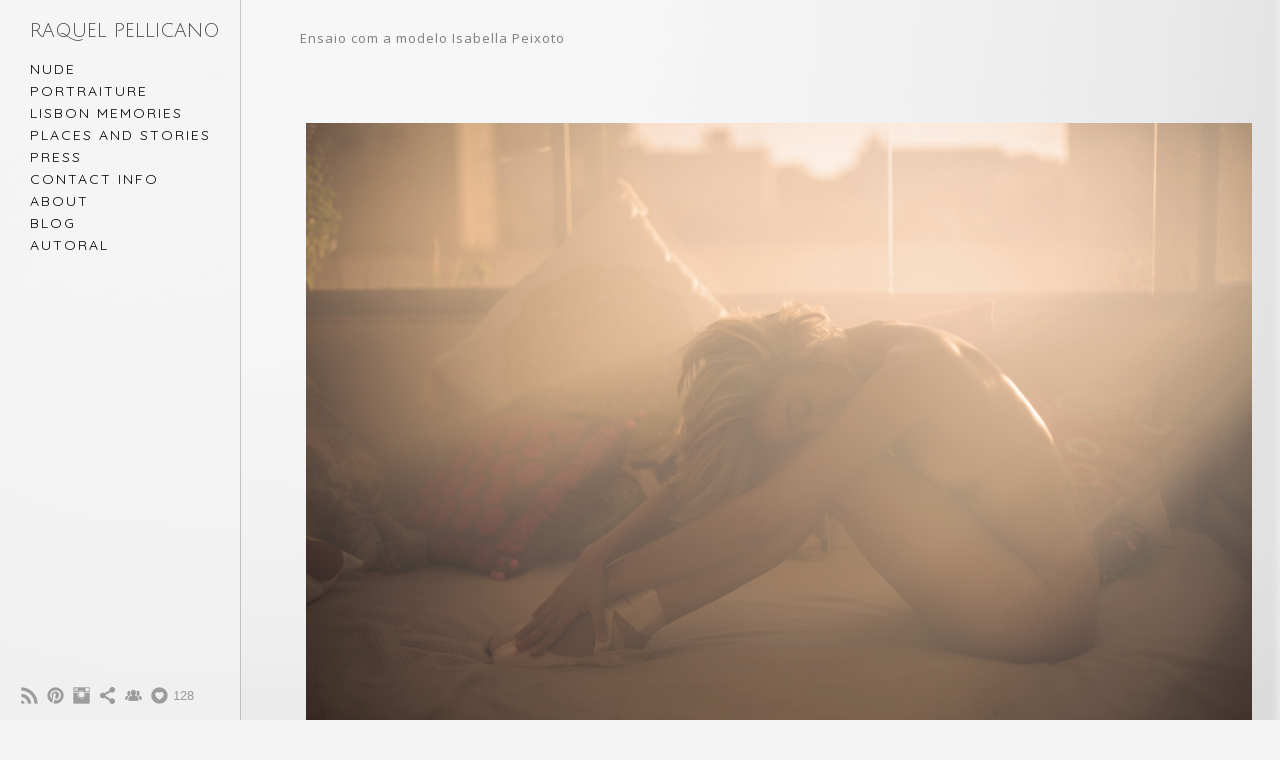

--- FILE ---
content_type: text/html; charset=UTF-8
request_url: https://www.raquelpellicano.com/isabellapeixotoii
body_size: 8757
content:
<!doctype html>
<html lang="en" site-body ng-controller="baseController" prefix="og: http://ogp.me/ns#">
<head>
        <title>Isabella Peixoto II</title>
    <base href="/">
    <meta charset="UTF-8">
    <meta http-equiv="X-UA-Compatible" content="IE=edge,chrome=1">
    <meta name="viewport" content="width=device-width, initial-scale=1">

    <link rel="manifest" href="/manifest.webmanifest">

	
    <meta name="keywords" content="raquelpellicano.com, Isabella Peixoto II, foto fine art, boudoir fotos, boudoir shoot, helmut newton, nude photography, photographers near me, photographer in lisbon, fotógrafa em lisboa, fotografia intimista em lisboa">
    <meta name="generator" content="raquelpellicano.com">
    <meta name="author" content="raquelpellicano.com">

    <meta itemprop="name" content="Isabella Peixoto II">
    <meta itemprop="url" content="https://www.raquelpellicano.com/isabellapeixotoii">

    <link rel="alternate" type="application/rss+xml" title="RSS Isabella Peixoto II" href="/extra/rss" />
    <!-- Open Graph data -->
    <meta property="og:title" name="title" content="Isabella Peixoto II">

	
    <meta property="og:site_name" content="Raquel Pellicano Photographer in Lisbon">
    <meta property="og:url" content="https://www.raquelpellicano.com/isabellapeixotoii">
    <meta property="og:type" content="website">

            <!--    This part will not change dynamically: except for Gallery image-->

    <meta property="og:image" content="https://dglb26w8rx2ld.cloudfront.net/000_clients/65552/page/65552KaBpvbpf.jpg">
    <meta property="og:image:height" content="1042">
    <meta property="og:image:width" content="1500">

    
    <meta property="fb:app_id" content="291101395346738">

    <!-- Twitter Card data -->
    <meta name="twitter:url" content="https://www.raquelpellicano.com/isabellapeixotoii">
    <meta name="twitter:title" content="Isabella Peixoto II">

	
	<meta name="twitter:site" content="Raquel Pellicano Photographer in Lisbon">
    <meta name="twitter:creator" content="raquelpellicano.com">

    <link rel="dns-prefetch" href="https://cdn.portfolioboxdns.com">

    	
	<link rel="icon" href="https://dvqlxo2m2q99q.cloudfront.net/000_clients/65552/file/32x32-65552sGWgvE4d.ico" type="image/x-icon" />
    <link rel="shortcut icon" href="https://dvqlxo2m2q99q.cloudfront.net/000_clients/65552/file/32x32-65552sGWgvE4d.jpg" type="image/jpeg" />
    <link rel="apple-touch-icon" sizes="57x57" href="https://dvqlxo2m2q99q.cloudfront.net/000_clients/65552/file/57x57-65552sGWgvE4d.jpg" type="image/jpeg" />
	<link rel="apple-touch-icon" sizes="114x114" href="https://dvqlxo2m2q99q.cloudfront.net/000_clients/65552/file/114x114-65552sGWgvE4d.jpg" type="image/jpeg" />
	<link rel="apple-touch-icon" sizes="72x72" href="https://dvqlxo2m2q99q.cloudfront.net/000_clients/65552/file/72x72-65552sGWgvE4d.jpg" type="image/jpeg" />
	<link rel="apple-touch-icon" sizes="144x144" href="https://dvqlxo2m2q99q.cloudfront.net/000_clients/65552/file/144x144-65552sGWgvE4d.jpg" type="image/jpeg" />
	<link rel="apple-touch-icon" sizes="60x60" href="https://dvqlxo2m2q99q.cloudfront.net/000_clients/65552/file/60x60-65552sGWgvE4d.jpg" type="image/jpeg" />
	<link rel="apple-touch-icon" sizes="120x120" href="https://dvqlxo2m2q99q.cloudfront.net/000_clients/65552/file/120x120-65552sGWgvE4d.jpg" type="image/jpeg" />
	<link rel="apple-touch-icon" sizes="76x76" href="https://dvqlxo2m2q99q.cloudfront.net/000_clients/65552/file/76x76-65552sGWgvE4d.jpg" type="image/jpeg" />
	<link rel="apple-touch-icon" sizes="152x152" href="https://dvqlxo2m2q99q.cloudfront.net/000_clients/65552/file/152x152-65552sGWgvE4d.jpg" type="image/jpeg" />
	<link rel="apple-touch-icon" sizes="196x196" href="https://dvqlxo2m2q99q.cloudfront.net/000_clients/65552/file/196x196-65552sGWgvE4d.jpg" type="image/jpeg" />
	<link rel="mask-icon" href="https://dvqlxo2m2q99q.cloudfront.net/000_clients/65552/file/16x16-65552sGWgvE4d.svg">
	<link rel="icon" href="https://dvqlxo2m2q99q.cloudfront.net/000_clients/65552/file/196x196-65552sGWgvE4d.jpg" type="image/jpeg" />
	<link rel="icon" href="https://dvqlxo2m2q99q.cloudfront.net/000_clients/65552/file/192x192-65552sGWgvE4d.jpg" type="image/jpeg" />
	<link rel="icon" href="https://dvqlxo2m2q99q.cloudfront.net/000_clients/65552/file/168x168-65552sGWgvE4d.jpg" type="image/jpeg" />
	<link rel="icon" href="https://dvqlxo2m2q99q.cloudfront.net/000_clients/65552/file/96x96-65552sGWgvE4d.jpg" type="image/jpeg" />
	<link rel="icon" href="https://dvqlxo2m2q99q.cloudfront.net/000_clients/65552/file/48x48-65552sGWgvE4d.jpg" type="image/jpeg" />
	<link rel="icon" href="https://dvqlxo2m2q99q.cloudfront.net/000_clients/65552/file/32x32-65552sGWgvE4d.jpg" type="image/jpeg" />
	<link rel="icon" href="https://dvqlxo2m2q99q.cloudfront.net/000_clients/65552/file/16x16-65552sGWgvE4d.jpg" type="image/jpeg" />
	<link rel="icon" href="https://dvqlxo2m2q99q.cloudfront.net/000_clients/65552/file/128x128-65552sGWgvE4d.jpg" type="image/jpeg" />
	<meta name="application-name" content="Raquel Pellicano Photographer in Lisbon"/>
	<meta name="theme-color" content="#f4f4f4">
	<meta name="msapplication-config" content="browserconfig.xml" />

	<!-- sourcecss -->
<link rel="stylesheet" href="https://cdn.portfolioboxdns.com/pb3/application/_output/pb.out.front.ver.1764936980995.css" />
<!-- /sourcecss -->

    
            <script>
                var _gaq = _gaq || [];
                _gaq.push(['_setAccount', 'UA-41366063-1']);

                (function() {
                    var ga = document.createElement('script'); ga.type = 'text/javascript'; ga.async = true;
                    ga.src = ('https:' == document.location.protocol ? 'https://ssl' : 'http://www') + '.google-analytics.com/ga.js';
                    var s = document.getElementsByTagName('script')[0]; s.parentNode.insertBefore(ga, s);
                })();
            </script>
            

</head>
<body id="pb3-body" pb-style="siteBody.getStyles()" style="visibility: hidden;" ng-cloak class="{{siteBody.getClasses()}}" data-rightclick="{{site.EnableRightClick}}" data-imgshadow="{{site.ThumbDecorationHasShadow}}" data-imgradius="{{site.ThumbDecorationBorderRadius}}"  data-imgborder="{{site.ThumbDecorationBorderWidth}}">

<img ng-if="site.LogoDoUseFile == 1" ng-src="{{site.LogoFilePath}}" alt="" style="display:none;">

<pb-scrol-to-top></pb-scrol-to-top>

<div class="containerNgView" ng-view autoscroll="true" page-font-helper></div>

<div class="base" ng-cloak>
    <div ng-if="base.popup.show" class="popup">
        <div class="bg" ng-click="base.popup.close()"></div>
        <div class="content basePopup">
            <div ng-include="base.popup.view"></div>
        </div>
    </div>
</div>

<logout-front></logout-front>

<script src="https://cdn.portfolioboxdns.com/pb3/application/_output/3rd.out.front.ver.js"></script>

<!-- sourcejs -->
<script src="https://cdn.portfolioboxdns.com/pb3/application/_output/pb.out.front.ver.1764936980995.js"></script>
<!-- /sourcejs -->


<script>
    var isLoadedFromServer = true;
    var seeLiveMobApp = "";

    if(seeLiveMobApp == true || seeLiveMobApp == 1){
        if(pb.utils.isMobile() == true){
            pbAng.isMobileFront = seeLiveMobApp;
        }
    }
    var serverData = {
        siteJson : {"Guid":"15230IU5J0NziGK9","Id":65552,"Url":"raquelpellicano.com","IsUnpublished":0,"SecondaryUrl":"raquelpellicano-32.portfoliobox.io","AccountType":1,"LanguageId":0,"IsSiteLocked":0,"MetaValidationTag":null,"CustomCss":"","CustomHeaderBottom":null,"CustomBodyBottom":"","MobileLogoText":"Raquel Pellicano ","MobileMenuBoxColor":"#f4f4f4","MobileLogoDoUseFile":0,"MobileLogoFileName":null,"MobileLogoFileHeight":null,"MobileLogoFileWidth":null,"MobileLogoFileNameS3Id":0,"MobileLogoFilePath":null,"MobileLogoFontFamily":"'Julius Sans One', sans-serif","MobileLogoFontSize":"17px","MobileLogoFontVariant":"regular","MobileLogoFontColor":"#ffffff","MobileMenuFontFamily":"'Quicksand', sans-serif","MobileMenuFontSize":"14px","MobileMenuFontVariant":700,"MobileMenuFontColor":"#000000","MobileMenuIconColor":"#000000","SiteTitle":"Raquel Pellicano Photographer in Lisbon","SeoKeywords":"foto fine art, boudoir fotos, boudoir shoot, helmut newton, nude photography, photographers near me, photographer in lisbon, fot\u00f3grafa em lisboa, fotografia intimista em lisboa","SeoDescription":"Fot\u00f3grafa em Lisboa. \nFotografia intimista feminina, boudoir, lifestyle e viagens. ","ShowSocialMediaLinks":1,"SocialButtonStyle":3,"SocialButtonColor":"#9c9c9c","SocialShowShareButtons":1,"SocialFacebookShareUrl":"https:\/\/www.facebook.com\/raquelpellicanofotografia","SocialFacebookUrl":null,"SocialTwitterUrl":null,"SocialFlickrUrl":null,"SocialLinkedInUrl":null,"SocialGooglePlusUrl":null,"SocialPinterestUrl":"http:\/\/www.pinterest.com\/rpellicano","SocialInstagramUrl":"http:\/\/www.instagram.com\/raquelpellicano","SocialBlogUrl":null,"SocialFollowButton":1,"SocialFacebookPicFileName":null,"SocialHideLikeButton":null,"SocialFacebookPicFileNameS3Id":0,"SocialFacebookPicFilePath":null,"BgImagePosition":4,"BgUseImage":1,"BgColor":"#f4f4f4","BgFileName":"","BgFileWidth":null,"BgFileHeight":null,"BgFileNameS3Id":null,"BgFilePath":null,"BgBoxColor":"#f4f4f4","LogoDoUseFile":0,"LogoText":"Raquel Pellicano ","LogoFileName":null,"LogoFileHeight":130,"LogoFileWidth":454,"LogoFileNameS3Id":0,"LogoFilePath":null,"LogoDisplayHeight":"74px","LogoFontFamily":"'Julius Sans One', sans-serif","LogoFontVariant":"regular","LogoFontSize":"19px","LogoFontColor":"#4a4a4a","LogoFontSpacing":"0px","LogoFontUpperCase":1,"ActiveMenuFontIsUnderline":0,"ActiveMenuFontIsItalic":0,"ActiveMenuFontIsBold":0,"ActiveMenuFontColor":"#454545","HoverMenuFontIsUnderline":0,"HoverMenuFontIsItalic":0,"HoverMenuFontIsBold":0,"HoverMenuBackgroundColor":"#a1a1a1","ActiveMenuBackgroundColor":null,"MenuFontFamily":"'Quicksand', sans-serif","MenuFontVariant":"regular","MenuFontSize":"14px","MenuFontColor":"#000000","MenuFontColorHover":"#454545","MenuBoxColor":"#f4f4f4","MenuBoxBorder":1,"MenuFontSpacing":"8px","MenuFontUpperCase":1,"H1FontFamily":"'Quicksand', sans-serif","H1FontVariant":"regular","H1FontColor":"#454545","H1FontSize":"29px","H1Spacing":"2px","H1UpperCase":1,"H2FontFamily":"'Quicksand', sans-serif","H2FontVariant":"regular","H2FontColor":"#454545","H2FontSize":"18px","H2Spacing":"1px","H2UpperCase":1,"H3FontFamily":"'Quicksand', sans-serif","H3FontVariant":"regular","H3FontColor":"#454545","H3FontSize":"14px","H3Spacing":"1px","H3UpperCase":0,"PFontFamily":"'Open Sans', sans-serif","PFontVariant":"regular","PFontColor":"#7d7d7d","PFontSize":"13px","PLineHeight":"16px","PLinkColor":"#fa8a00","PLinkColorHover":"#454545","PSpacing":"4px","PUpperCase":0,"ListFontFamily":"'Quicksand', sans-serif","ListFontVariant":700,"ListFontColor":"#7d7d7d","ListFontSize":"11px","ListSpacing":"4px","ListUpperCase":1,"ButtonColor":"#7d7d7d","ButtonHoverColor":"#636363","ButtonTextColor":"#ffffff","SiteWidth":3,"ImageQuality":1,"DznLayoutGuid":25,"DsnLayoutViewFile":"left05","DsnLayoutTitle":"left05","DsnLayoutType":"left","DsnMobileLayoutGuid":11,"DsnMobileLayoutViewFile":"mobilemenu11","DsnMobileLayoutTitle":"mobilemenu11","FaviconFileNameS3Id":0,"FaviconFileName":"144x144-65552sGWgvE4d.jpg","FaviconFilePath":"https:\/\/dvqlxo2m2q99q.cloudfront.net\/000_clients\/65552\/file\/144x144-65552sGWgvE4d.jpg","ThumbDecorationBorderRadius":null,"ThumbDecorationBorderWidth":null,"ThumbDecorationBorderColor":"#000000","ThumbDecorationHasShadow":0,"MobileLogoDisplayHeight":"0px","IsFooterActive":0,"FooterContent":"<div class=\"row\" id=\"GBEZHBSJH\">\n<div class=\"column\" id=\"BDRZTTTID\">\n<div class=\"block\" id=\"YCJELOEFE\">\n<div class=\"text\" contenteditable=\"false\" style=\"position: relative;\"><p>dfgsdfg<\/p>\n<\/div>\n<span class=\"movehandle\"><\/span><span class=\"confhandle\"><\/span>\n<\/div>\n<\/div>\n<\/div>\n\n","MenuIsInfoBoxActive":0,"MenuInfoBoxText":"Site da fot\u00f3grafa Raquel Pellicano. Pessoas e lifestyle.","MenuImageFileName":null,"MenuImageFileNameS3Id":null,"MenuImageFilePath":null,"FontCss":"<link id='sitefonts' href='https:\/\/fonts.googleapis.com\/css?subset=latin,latin-ext,greek,cyrillic&family=Julius+Sans+One:regular|Open+Sans:regular|Quicksand:700%2Cregular' rel='stylesheet' type='text\/css'>","ShopSettings":{"Guid":"655529pnIQ9pl","SiteId":65552,"ShopName":"Equinocio Magnetivo","Email":"raquelpellicano@gmail.com","ResponseSubject":"Obrigada por reservar uma vaga para ensaio fotogr\u00e1fico!","ResponseEmail":"Obrigada pela sua reserva! \nEm breve entrarei em contato com as datas dispon\u00edveis para agendamento.","ReceiptNote":null,"PaymentMethod":"paypal","InvoiceDueDays":30,"HasStripeUserData":null,"Address":"Pra\u00e7a Pasteur n\u00ba5, 6\u00ba esquerdo","Zip":"1000-238","City":"Lisbon","CountryCode":"EU","OrgNr":515862940,"PayPalEmail":"f508.lisboa@gmail.com","Currency":"EUR","ShippingInfo":null,"ReturnPolicy":null,"TermsConditions":null,"ShippingRegions":[{"Guid":"65552MEKgr3Vq","SiteId":65552,"CountryCode":"US","ShippingCost":0,"created_at":"2021-03-15 16:50:36","updated_at":"2021-03-15 16:50:36"}],"TaxRegions":[]},"UserTranslatedText":{"Guid":"65552PGonqkXg","SiteId":65552,"Message":"Message","YourName":"Your Name","EnterTheLetters":"Enter The Letters","Send":"Send","ThankYou":"Thank You","Refresh":"Refresh","Follow":"Follow","Comment":"Comment","Share":"Share","CommentOnPage":"Comment On Page","ShareTheSite":"Share The Site","ShareThePage":"Share The Page","AddToCart":"Add To Cart","ItemWasAddedToTheCart":"The item was added to the cart","Item":"Item","YourCart":"Your cart","YourInfo":"Your info","Quantity":"Quantity","Product":"Product","ItemInCart":"Item In Cart","BillingAddress":"Billing Address","ShippingAddress":"Shipping Address","OrderSummary":"Order Summary","ProceedToPay":"Proceed To Payment","Payment":"Payment","CardPayTitle":"Credit card information","PaypalPayTitle":"This shop uses paypal to process your payment","InvoicePayTitle":"This shop uses invoice to collect your payment","ProceedToPaypal":"Proceed to paypal to pay","ConfirmInvoice":"Confirm and receive invoice","NameOnCard":"Name on card","APrice":"A Price","Options":"Options","SelectYourCountry":"Select your country","Remove":"Remove","NetPrice":"Net price","Vat":"Vat","ShippingCost":"Shipping cost","TotalPrice":"Total price","Name":"Name","Address":"Address","Zip":"Zip","City":"City","State":"State\/Province","Country":"Country","Email":"Email","Phone":"Phone","ShippingInfo":"Shipping info","Checkout":"Checkout","Organization":"Organization","DescriptionOrder":"Description","InvoiceDate":"Invoice Date","ReceiptDate":"Receipt Date","AmountDue":"Amount Due","AmountPaid":"Amount Paid","ConfirmAndCheckout":"Confirm and checkout","Back":"Back","Pay":"Pay","ClickToPay":"Click to pay","AnErrorHasOccurred":"An error has occurred","PleaseContactUs":"Please contact us","Receipt":"Receipt","Print":"Print","Date":"Date","OrderNr":"Order nr","PayedWith":"Payed with","Seller":"Seller","HereIsYourReceipt":"Here is your receipt","AcceptTheTerms":"I accept the terms & refund policy","Unsubscribe":"Unsubscribe","ViewThisOnline":"View This Online","Price":"Price","SubTotal":"Subtotal","Tax":"Tax","OrderCompleteMessage":"Please download your receipt.","DownloadReceipt":"Download Receipt","ReturnTo":"Return to site","ItemPurchasedFrom":"items was purchased from","SameAs":"Same As","SoldOut":"SOLD OUT","ThisPageIsLocked":"This page is locked","Invoice":"Invoice","BillTo":"Bill to:","Ref":"Reference no.","DueDate":"Due date","Notes":"Notes:","CookieMessage":"We are using cookies to give you the best experience on our site. By continuing to use this website you are agreeing to the use of cookies.","CompleteOrder":"Thank you for your order!","Prev":"Previous","Next":"Next","Tags":"Tags","Description":"Description","Educations":"Education","Experiences":"Experience","Awards":"Awards","Exhibitions":"Exhibitions","Skills":"Skills","Interests":"Interests","Languages":"Languages","Contacts":"Contacts","Present":"Present","created_at":"2013-07-01 03:05:45","updated_at":"2015-08-19 14:09:48"},"GoogleAnalyticsSnippet":"\n        <script type='text\/javascript''>\n            var _gaq = _gaq || [];\n            _gaq.push(['_setAccount', 'UA-41366063-1']);\n            _gaq.push(['_trackPageview']);\n\n            (function() {\n                var ga = document.createElement('script'); ga.type = 'text\/javascript'; ga.async = true;\n                ga.src = ('https:' == document.location.protocol ? 'https:\/\/ssl' : 'http:\/\/www') + '.google-analytics.com\/ga.js';\n                var s = document.getElementsByTagName('script')[0]; s.parentNode.insertBefore(ga, s);\n            })();\n\n        \n        ","GoogleAnalyticsObjects":"{\"objType\":\"_gaq\",\"account\":\"_gaq.push(['_setAccount', 'UA-41366063-1']);\",\"pages\":[\"_gaq.push(['_trackPageview', $locationProvider.path()]);\"]}","EnableRightClick":1,"EnableCookie":0,"EnableRSS":1,"SiteBGThumb":null,"ClubType":null,"ClubMemberAtSiteId":null,"ProfileImageFileName":null,"ProfileImageS3Id":null,"CoverImageFileName":null,"CoverImageS3Id":null,"ProfileImageFilePath":null,"CoverImageFilePath":null,"StandardBgImage":22,"NrOfProLikes":128,"NrOfFreeLikes":0,"NrOfLikes":128,"ClientCountryCode":"PT","HasRequestedSSLCert":3,"CertNextUpdateDate":1731133355,"IsFlickrWizardComplete":null,"FlickrNsId":null,"SignUpAccountType":null,"created_at":1369173166000},
        pageJson : {"Guid":"65552Wc3oeGwU","PageTitle":"Isabella Peixoto II","Uri":"isabellapeixotoii","IsStartPage":0,"IsFavorite":0,"IsUnPublished":0,"IsPasswordProtected":0,"SeoDescription":"","BlockContent":"<div class=\"row\" id=\"XJSWZXHVS\">\n<div class=\"column\" id=\"EOCRPCBVW\">\n<div class=\"block\" id=\"JHAJTZPJY\">\n<div class=\"text cke_focus\" contenteditable=\"false\" style=\"position: relative;\"><p>Ensaio com a modelo Isabella Peixoto&nbsp;<\/p>\n<\/div>\n<span class=\"movehandle\"><\/span><span class=\"confhandle\"><\/span>\n<\/div>\n<\/div>\n<\/div>\n\n","DescriptionPosition":1,"ListImageMargin":"6px","ListImageSize":4,"BgImage":null,"BgImageHeight":0,"BgImageWidth":0,"BgImagePosition":0,"BgImageS3LocationId":0,"PageBGThumb":null,"AddedToClubId":null,"DznTemplateGuid":59,"DsnTemplateType":"galleries","DsnTemplateSubGroup":"thumbs","DsnTemplatePartDirective":"part-gallery-thumb","DsnTemplateViewFile":"evenrows","DsnTemplateProperties":[{"type":"main-text-prop","position":"contentPanel"},{"type":"main-text-position-prop","position":"displaySettings","settings":{"enablePreStyle":0}},{"type":"gallery-prop","position":"contentPanel"},{"type":"image-size-prop","position":"displaySettings"},{"type":"image-margin-prop","position":"displaySettings"},{"type":"show-list-text-prop","position":"displaySettings"}],"DsnTemplateHasPicview":1,"DsnTemplateIsCustom":null,"DsnTemplateCustomTitle":null,"DsnTemplateCustomHtml":"","DsnTemplateCustomCss":"","DsnTemplateCustomJs":"","DznPicviewGuid":10,"DsnPicviewSettings":{"ShowTextPosition":1,"ShowEffect":1,"ShowTiming":1,"ShowPauseTiming":1},"DsnPicviewViewFile":"lightbox","DsnPicViewIsLinkable":0,"Picview":{"Fx":"fade","Timing":10000,"PauseTiming":1,"TextPosition":0,"BgSize":null},"DoShowGalleryItemListText":1,"FirstGalleryItemGuid":"65552KaBpvbpf","GalleryItems":[{"Guid":"65552KaBpvbpf","SiteId":65552,"PageGuid":"65552Wc3oeGwU","FileName":"65552KaBpvbpf.jpg","S3LocationId":6,"VideoThumbUrl":null,"VideoUrl":null,"VideoItemGuid":null,"Height":1042,"Width":1500,"Idx":0,"ListText":"","TextContent":""},{"Guid":"655526jdG92cn","SiteId":65552,"PageGuid":"65552Wc3oeGwU","FileName":"655526jdG92cn.jpg","S3LocationId":6,"VideoThumbUrl":null,"VideoUrl":null,"VideoItemGuid":null,"Height":1000,"Width":1500,"Idx":1,"ListText":"","TextContent":""},{"Guid":"655524oPZdS0K","SiteId":65552,"PageGuid":"65552Wc3oeGwU","FileName":"655524oPZdS0K.jpg","S3LocationId":6,"VideoThumbUrl":null,"VideoUrl":null,"VideoItemGuid":null,"Height":1500,"Width":1000,"Idx":2,"ListText":"","TextContent":""},{"Guid":"65552oulaf40n","SiteId":65552,"PageGuid":"65552Wc3oeGwU","FileName":"65552oulaf40n.jpg","S3LocationId":6,"VideoThumbUrl":null,"VideoUrl":null,"VideoItemGuid":null,"Height":1000,"Width":1500,"Idx":3,"ListText":"","TextContent":""},{"Guid":"65552QWILKot0","SiteId":65552,"PageGuid":"65552Wc3oeGwU","FileName":"65552QWILKot0.jpg","S3LocationId":6,"VideoThumbUrl":null,"VideoUrl":null,"VideoItemGuid":null,"Height":1500,"Width":1000,"Idx":4,"ListText":"","TextContent":""},{"Guid":"65552i8nkeXHU","SiteId":65552,"PageGuid":"65552Wc3oeGwU","FileName":"65552i8nkeXHU.jpg","S3LocationId":6,"VideoThumbUrl":null,"VideoUrl":null,"VideoItemGuid":null,"Height":1000,"Width":1500,"Idx":5,"ListText":"","TextContent":""},{"Guid":"65552i4cywVss","SiteId":65552,"PageGuid":"65552Wc3oeGwU","FileName":"65552i4cywVss.jpg","S3LocationId":6,"VideoThumbUrl":null,"VideoUrl":null,"VideoItemGuid":null,"Height":1500,"Width":1000,"Idx":6,"ListText":"","TextContent":""},{"Guid":"65552VB2x8EJ3","SiteId":65552,"PageGuid":"65552Wc3oeGwU","FileName":"65552VB2x8EJ3.jpg","S3LocationId":6,"VideoThumbUrl":null,"VideoUrl":null,"VideoItemGuid":null,"Height":1106,"Width":1500,"Idx":7,"ListText":"","TextContent":""},{"Guid":"65552fk7tCGqZ","SiteId":65552,"PageGuid":"65552Wc3oeGwU","FileName":"65552fk7tCGqZ.jpg","S3LocationId":6,"VideoThumbUrl":null,"VideoUrl":null,"VideoItemGuid":null,"Height":1000,"Width":1500,"Idx":8,"ListText":"","TextContent":""},{"Guid":"65552bdLEZGjY","SiteId":65552,"PageGuid":"65552Wc3oeGwU","FileName":"65552bdLEZGjY.jpg","S3LocationId":6,"VideoThumbUrl":null,"VideoUrl":null,"VideoItemGuid":null,"Height":1045,"Width":1500,"Idx":9,"ListText":"","TextContent":""},{"Guid":"65552VBtWkpcp","SiteId":65552,"PageGuid":"65552Wc3oeGwU","FileName":"65552VBtWkpcp.jpg","S3LocationId":6,"VideoThumbUrl":null,"VideoUrl":null,"VideoItemGuid":null,"Height":1000,"Width":1500,"Idx":10,"ListText":"","TextContent":""},{"Guid":"65552KxKKxNJP","SiteId":65552,"PageGuid":"65552Wc3oeGwU","FileName":"65552KxKKxNJP.jpg","S3LocationId":6,"VideoThumbUrl":null,"VideoUrl":null,"VideoItemGuid":null,"Height":1000,"Width":1500,"Idx":11,"ListText":"","TextContent":""},{"Guid":"65552qUzNUJE7","SiteId":65552,"PageGuid":"65552Wc3oeGwU","FileName":"65552qUzNUJE7.jpg","S3LocationId":6,"VideoThumbUrl":null,"VideoUrl":null,"VideoItemGuid":null,"Height":1000,"Width":1500,"Idx":12,"ListText":"","TextContent":""},{"Guid":"65552vTjcShBW","SiteId":65552,"PageGuid":"65552Wc3oeGwU","FileName":"65552vTjcShBW.jpg","S3LocationId":6,"VideoThumbUrl":null,"VideoUrl":null,"VideoItemGuid":null,"Height":1000,"Width":1500,"Idx":13,"ListText":"","TextContent":""},{"Guid":"65552Tnjxlza1","SiteId":65552,"PageGuid":"65552Wc3oeGwU","FileName":"65552Tnjxlza1.jpg","S3LocationId":6,"VideoThumbUrl":null,"VideoUrl":null,"VideoItemGuid":null,"Height":1069,"Width":1500,"Idx":14,"ListText":"","TextContent":""},{"Guid":"65552MwObwKK9","SiteId":65552,"PageGuid":"65552Wc3oeGwU","FileName":"65552MwObwKK9.jpg","S3LocationId":6,"VideoThumbUrl":null,"VideoUrl":null,"VideoItemGuid":null,"Height":1000,"Width":1500,"Idx":15,"ListText":"","TextContent":""},{"Guid":"65552qu549akq","SiteId":65552,"PageGuid":"65552Wc3oeGwU","FileName":"65552qu549akq.jpg","S3LocationId":6,"VideoThumbUrl":null,"VideoUrl":null,"VideoItemGuid":null,"Height":1000,"Width":1500,"Idx":16,"ListText":"","TextContent":""}],"Slideshow":{"Fx":null,"Timing":10000,"PauseTiming":0,"TextPosition":0,"BgSize":null},"AddedToExpo":0,"FontCss":"","CreatedAt":"2016-04-22 19:45:12"},
        menuJson : [{"Guid":"65552QYFwh06k","SiteId":65552,"PageGuid":"655529Yj2iqAi","Title":"Nude","Url":"\/ensaios","Target":"_self","ListOrder":0,"ParentGuid":null,"created_at":"2022-08-25 21:37:45","updated_at":"2024-02-10 03:00:28","Children":[]},{"Guid":"65552lw6AyLjG","SiteId":65552,"PageGuid":"6555269LFY6In","Title":"Portraiture","Url":"\/retrato","Target":"_self","ListOrder":1,"ParentGuid":null,"created_at":"2020-04-29 14:38:10","updated_at":"2022-08-20 15:46:03","Children":[]},{"Guid":"655524lRVd58F","SiteId":65552,"PageGuid":"65552jbeAhZ2a","Title":"Lisbon memories","Url":"\/lisbonmemories","Target":"_self","ListOrder":2,"ParentGuid":null,"created_at":"2024-09-15 23:11:45","updated_at":"2024-09-15 23:14:45","Children":[]},{"Guid":"65552oNeLglxU","SiteId":65552,"PageGuid":"65552rI48A9NM","Title":"Places and Stories","Url":"\/trips","Target":"_self","ListOrder":3,"ParentGuid":null,"created_at":"2016-02-24 22:22:04","updated_at":"2024-09-15 23:14:45","Children":[]},{"Guid":"6555214347GMKw","SiteId":65552,"PageGuid":"6555214347pcgR","Title":"Press ","Url":"\/press","Target":"_self","ListOrder":4,"ParentGuid":null,"created_at":"2014-12-14 22:53:09","updated_at":"2024-09-15 23:14:45","Children":[]},{"Guid":"6555213181DkzE","SiteId":65552,"PageGuid":"6555213181dUrS","Title":"Contact info","Url":"\/contato","Target":"_self","ListOrder":5,"ParentGuid":null,"created_at":"2013-07-01 03:10:17","updated_at":"2024-09-15 23:14:45","Children":[]},{"Guid":"65552UTUucwke","SiteId":65552,"PageGuid":"65552c6t9CWoM","Title":"About","Url":"\/about","Target":"_self","ListOrder":6,"ParentGuid":null,"created_at":"2018-05-09 22:55:26","updated_at":"2024-09-15 23:14:45","Children":[]},{"Guid":"65552EAsglglV","SiteId":65552,"PageGuid":"65552uIaLnwoH","Title":"blog ","Url":"\/blog","Target":"_self","ListOrder":7,"ParentGuid":null,"created_at":"2024-02-12 15:03:16","updated_at":"2024-09-15 23:14:45","Children":[]},{"Guid":"65552GDmI6TQa","SiteId":65552,"PageGuid":"6555213152FlIA","Title":"Autoral ","Url":"\/aut","Target":"_self","ListOrder":8,"ParentGuid":null,"created_at":"2025-08-14 14:50:47","updated_at":"2025-08-14 14:50:47","Children":[]}],
        timestamp: 1768134485,
        resourceVer: 379,
        frontDictionaryJson: {"common":{"text404":"The page you are looking for does not exist!","noStartPage":"You don't have a start page","noStartPageText1":"Use any page as your start page or create a new page.","noStartPageText2":"How do I use an an existing page as my start page?","noStartPageText3":"- Click on PAGES (In the admin panel to the right)","noStartPageText4":"- Click on the page you want to have as your start page.","noStartPageText5":"- Toggle the Start page switch.","noStartPage2":"This website doesn't have any start page","loginAt":"Login at","toManage":"to manage the website.","toAddContent":"to add content.","noContent1":"Create your first page","noContent11":"Create your first page","noContent111":"Click on New Page","noContent2":"Click on <span>new page<\/span> to add your content to galleries, blogs, e-commerce and much more","noContent":"This website doesn't have any content","onlinePortfolioWebsite":"Online portfolio website","addToCartMessage":"The item has been added to your cart","iaccepthe":"I accept the","termsandconditions":"terms & conditions","andthe":"and the","returnpolicy":"return policy","admin":"Admin","back":"Back","edit":"Edit","appreciate":"Appreciate","portfolioboxLikes":"Portfoliobox Likes","like":"Like","youCanOnlyLikeOnce":"You can only like once","search":"Search","blog":"Blog","allow":"Allow","allowNecessary":"Allow Necessary","leaveWebsite":"Leave Website"},"monthName":{"january":"January","february":"February","march":"March","april":"April","may":"May","june":"June","july":"July","august":"August","september":"September","october":"October","november":"November","december":"December"}}    };

    var allowinfscroll = "false";
    allowinfscroll = (allowinfscroll == undefined) ? true : (allowinfscroll == 'true') ? true : false;

    var isAdmin = false;
    var addScroll = false;
    var expTimer = false;

    $('body').css({
        visibility: 'visible'
    });

    pb.initializer.start(serverData,isAdmin,function(){
        pbAng.App.start();
    });

    //add for custom JS
    var tempObj = {};
</script>

<script>
    window.pb_analytic = {
        ver: 3,
        s_id: (pb && pb.data && pb.data.site) ? pb.data.site.Id : 0,
        h_s_id: "e7623732a822b2db2f8521aa50e7047e",
    }
</script>
<script defer src="https://cdn.portfolioboxdns.com/0000_static/app/analytics.min.js"></script>


<!--<script type="text/javascript" src="https://maps.google.com/maps/api/js?sensor=true"></script>-->


                    <script type="application/ld+json">
                    {
                        "@context": "https://schema.org/",
                        "@type": "WebSite",
                        "url": "https://www.raquelpellicano.com/isabellapeixotoii",
                        "name": "Raquel Pellicano Photographer in Lisbon",
                        "author": {
                            "@type": "Person",
                            "name": "Raquel Pellicano"
                        },
                        "description": "Fotógrafa em Lisboa. 
Fotografia intimista feminina, boudoir, lifestyle e viagens. ",
                        "publisher": "Raquel Pellicano Photographer in Lisbon"
                    }
                    </script>
                
                        <script type="application/ld+json">
                        {
                            "@context": "https://schema.org/",
                            "@type": "CreativeWork",
                            "url": "https://www.raquelpellicano.com/isabellapeixotoii",
                        "image":[
                                {
                                    "@type": "ImageObject",
                                    "image": "https://dglb26w8rx2ld.cloudfront.net/000_clients/65552/page/65552KaBpvbpf.jpg",
                                    "contentUrl": "https://dglb26w8rx2ld.cloudfront.net/000_clients/65552/page/65552KaBpvbpf.jpg",
                                    "description": "No Description",
                                    "name": "Isabella Peixoto II",
                                    "height": "1042",
                                    "width": "1500"
                                }
                                ,
                                {
                                    "@type": "ImageObject",
                                    "image": "https://dglb26w8rx2ld.cloudfront.net/000_clients/65552/page/655526jdG92cn.jpg",
                                    "contentUrl": "https://dglb26w8rx2ld.cloudfront.net/000_clients/65552/page/655526jdG92cn.jpg",
                                    "description": "No Description",
                                    "name": "Isabella Peixoto II",
                                    "height": "1000",
                                    "width": "1500"
                                }
                                ,
                                {
                                    "@type": "ImageObject",
                                    "image": "https://dglb26w8rx2ld.cloudfront.net/000_clients/65552/page/655524oPZdS0K.jpg",
                                    "contentUrl": "https://dglb26w8rx2ld.cloudfront.net/000_clients/65552/page/655524oPZdS0K.jpg",
                                    "description": "No Description",
                                    "name": "Isabella Peixoto II",
                                    "height": "1500",
                                    "width": "1000"
                                }
                                ,
                                {
                                    "@type": "ImageObject",
                                    "image": "https://dglb26w8rx2ld.cloudfront.net/000_clients/65552/page/65552oulaf40n.jpg",
                                    "contentUrl": "https://dglb26w8rx2ld.cloudfront.net/000_clients/65552/page/65552oulaf40n.jpg",
                                    "description": "No Description",
                                    "name": "Isabella Peixoto II",
                                    "height": "1000",
                                    "width": "1500"
                                }
                                ,
                                {
                                    "@type": "ImageObject",
                                    "image": "https://dglb26w8rx2ld.cloudfront.net/000_clients/65552/page/65552QWILKot0.jpg",
                                    "contentUrl": "https://dglb26w8rx2ld.cloudfront.net/000_clients/65552/page/65552QWILKot0.jpg",
                                    "description": "No Description",
                                    "name": "Isabella Peixoto II",
                                    "height": "1500",
                                    "width": "1000"
                                }
                                ,
                                {
                                    "@type": "ImageObject",
                                    "image": "https://dglb26w8rx2ld.cloudfront.net/000_clients/65552/page/65552i8nkeXHU.jpg",
                                    "contentUrl": "https://dglb26w8rx2ld.cloudfront.net/000_clients/65552/page/65552i8nkeXHU.jpg",
                                    "description": "No Description",
                                    "name": "Isabella Peixoto II",
                                    "height": "1000",
                                    "width": "1500"
                                }
                                ,
                                {
                                    "@type": "ImageObject",
                                    "image": "https://dglb26w8rx2ld.cloudfront.net/000_clients/65552/page/65552i4cywVss.jpg",
                                    "contentUrl": "https://dglb26w8rx2ld.cloudfront.net/000_clients/65552/page/65552i4cywVss.jpg",
                                    "description": "No Description",
                                    "name": "Isabella Peixoto II",
                                    "height": "1500",
                                    "width": "1000"
                                }
                                ,
                                {
                                    "@type": "ImageObject",
                                    "image": "https://dglb26w8rx2ld.cloudfront.net/000_clients/65552/page/65552VB2x8EJ3.jpg",
                                    "contentUrl": "https://dglb26w8rx2ld.cloudfront.net/000_clients/65552/page/65552VB2x8EJ3.jpg",
                                    "description": "No Description",
                                    "name": "Isabella Peixoto II",
                                    "height": "1106",
                                    "width": "1500"
                                }
                                ,
                                {
                                    "@type": "ImageObject",
                                    "image": "https://dglb26w8rx2ld.cloudfront.net/000_clients/65552/page/65552fk7tCGqZ.jpg",
                                    "contentUrl": "https://dglb26w8rx2ld.cloudfront.net/000_clients/65552/page/65552fk7tCGqZ.jpg",
                                    "description": "No Description",
                                    "name": "Isabella Peixoto II",
                                    "height": "1000",
                                    "width": "1500"
                                }
                                ,
                                {
                                    "@type": "ImageObject",
                                    "image": "https://dglb26w8rx2ld.cloudfront.net/000_clients/65552/page/65552bdLEZGjY.jpg",
                                    "contentUrl": "https://dglb26w8rx2ld.cloudfront.net/000_clients/65552/page/65552bdLEZGjY.jpg",
                                    "description": "No Description",
                                    "name": "Isabella Peixoto II",
                                    "height": "1045",
                                    "width": "1500"
                                }
                                ,
                                {
                                    "@type": "ImageObject",
                                    "image": "https://dglb26w8rx2ld.cloudfront.net/000_clients/65552/page/65552VBtWkpcp.jpg",
                                    "contentUrl": "https://dglb26w8rx2ld.cloudfront.net/000_clients/65552/page/65552VBtWkpcp.jpg",
                                    "description": "No Description",
                                    "name": "Isabella Peixoto II",
                                    "height": "1000",
                                    "width": "1500"
                                }
                                ,
                                {
                                    "@type": "ImageObject",
                                    "image": "https://dglb26w8rx2ld.cloudfront.net/000_clients/65552/page/65552KxKKxNJP.jpg",
                                    "contentUrl": "https://dglb26w8rx2ld.cloudfront.net/000_clients/65552/page/65552KxKKxNJP.jpg",
                                    "description": "No Description",
                                    "name": "Isabella Peixoto II",
                                    "height": "1000",
                                    "width": "1500"
                                }
                                ,
                                {
                                    "@type": "ImageObject",
                                    "image": "https://dglb26w8rx2ld.cloudfront.net/000_clients/65552/page/65552qUzNUJE7.jpg",
                                    "contentUrl": "https://dglb26w8rx2ld.cloudfront.net/000_clients/65552/page/65552qUzNUJE7.jpg",
                                    "description": "No Description",
                                    "name": "Isabella Peixoto II",
                                    "height": "1000",
                                    "width": "1500"
                                }
                                ,
                                {
                                    "@type": "ImageObject",
                                    "image": "https://dglb26w8rx2ld.cloudfront.net/000_clients/65552/page/65552vTjcShBW.jpg",
                                    "contentUrl": "https://dglb26w8rx2ld.cloudfront.net/000_clients/65552/page/65552vTjcShBW.jpg",
                                    "description": "No Description",
                                    "name": "Isabella Peixoto II",
                                    "height": "1000",
                                    "width": "1500"
                                }
                                ,
                                {
                                    "@type": "ImageObject",
                                    "image": "https://dglb26w8rx2ld.cloudfront.net/000_clients/65552/page/65552Tnjxlza1.jpg",
                                    "contentUrl": "https://dglb26w8rx2ld.cloudfront.net/000_clients/65552/page/65552Tnjxlza1.jpg",
                                    "description": "No Description",
                                    "name": "Isabella Peixoto II",
                                    "height": "1069",
                                    "width": "1500"
                                }
                                ,
                                {
                                    "@type": "ImageObject",
                                    "image": "https://dglb26w8rx2ld.cloudfront.net/000_clients/65552/page/65552MwObwKK9.jpg",
                                    "contentUrl": "https://dglb26w8rx2ld.cloudfront.net/000_clients/65552/page/65552MwObwKK9.jpg",
                                    "description": "No Description",
                                    "name": "Isabella Peixoto II",
                                    "height": "1000",
                                    "width": "1500"
                                }
                                ,
                                {
                                    "@type": "ImageObject",
                                    "image": "https://dglb26w8rx2ld.cloudfront.net/000_clients/65552/page/65552qu549akq.jpg",
                                    "contentUrl": "https://dglb26w8rx2ld.cloudfront.net/000_clients/65552/page/65552qu549akq.jpg",
                                    "description": "No Description",
                                    "name": "Isabella Peixoto II",
                                    "height": "1000",
                                    "width": "1500"
                                }
                                ]
                    }
                    </script>
                    
<script src="https://www.google.com/recaptcha/api.js?render=explicit" defer></script>

</body>
<return-to-mobile-app></return-to-mobile-app>
<public-cookie></public-cookie>
</html>